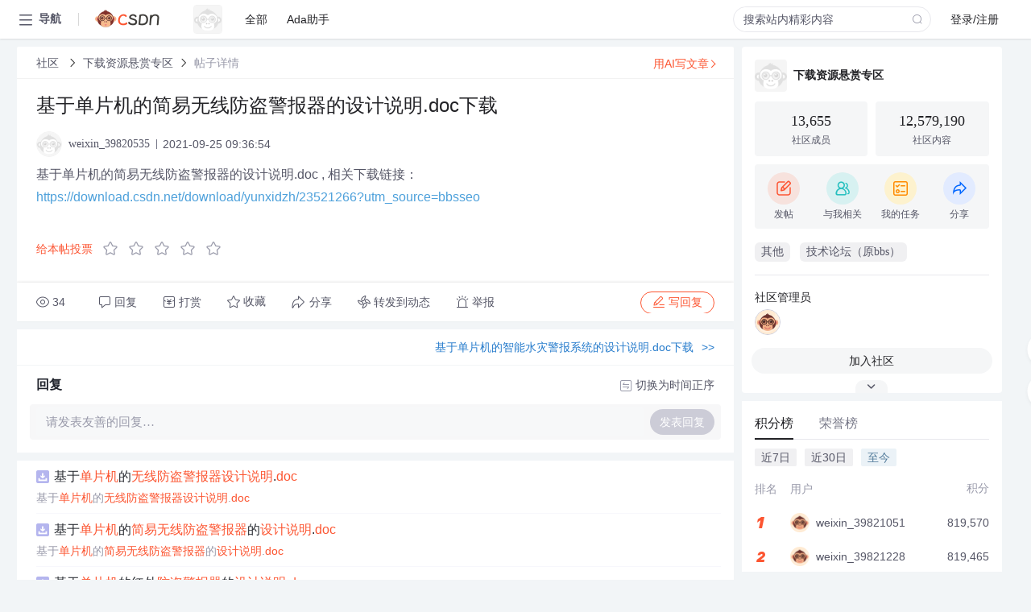

--- FILE ---
content_type: application/javascript
request_url: https://hm.baidu.com/hm.js?6bcd52f51e9b3dce32bec4a3997715ac
body_size: 22719
content:
(function(){var h={},mt={},c={id:"6bcd52f51e9b3dce32bec4a3997715ac",dm:["csdn.net","dingyue.programmer.com.cn","gitbook.cn","iteye.com"],js:"tongji.baidu.com/hm-web/js/",etrk:["%7b%22http%3a%5c%2f%5c%2fmp.blog.csdn.net%5c%2fmdeditor%5c%2f*%22%3a%5b%22%23meditor_box%3ediv%5b3%5d%3ediv%3ediv%5b6%5d%3einput%5b1%5d%22%5d%2c%22https%3a%5c%2f%5c%2fdownload.csdn.net%5c%2fdownload%5c%2f*%22%3a%5b%22%23imgValidcode_dl%22%5d%2c%22https%3a%5c%2f%5c%2fedu.csdn.net%5c%2fmobile%5c%2fInterview%5c%2fjobTest%22%3a%5b%22%23%2523btnInterviewTest%22%5d%2c%22https%3a%5c%2f%5c%2fmp.csdn.net%5c%2fconsole%5c%2feditor%5c%2fhtml%3fnot_checkout%3d1%22%3a%5b%22%23moreDiv%3ediv%5b9%5d%3ediv%3ebutton%5b1%5d%3espan%22%5d%2c%22https%3a%5c%2f%5c%2fwww.csdn.net%5c%2funity%5c%2f%22%3a%5b%22%23app%3ediv%3ediv%3ediv%3ediv%3ediv%3ediv%5b1%5d%3ediv%3ea%22%5d%7d"],cetrk:["%7b%22*%22%3a%5b%7b%22k%22%3a%22c_event_27394_983%22%2c%22p%22%3a%22html%3ebody%3ediv%5b6%5d%3ediv%3ediv%5b2%5d%3ediv%3ea%22%2c%22a%22%3a%5b%5d%7d%2c%7b%22k%22%3a%22c_event_27397_773%22%2c%22p%22%3a%22html%3ebody%3ediv%5b7%5d%3ediv%3ediv%3ediv%3ediv%3ea%22%2c%22a%22%3a%5b%5d%7d%2c%7b%22k%22%3a%22c_event_27416_350%22%2c%22p%22%3a%22%23myform%3eul%3eli%5b11%5d%3ediv%3ea%3einput%22%2c%22a%22%3a%5b%5d%7d%2c%7b%22k%22%3a%22c_event_27166_184%22%2c%22p%22%3a%22html%3ebody%3ediv%5b3%5d%3ediv%5b1%5d%3ediv%5b1%5d%3ediv%5b1%5d%22%2c%22a%22%3a%5b%5d%7d%2c%7b%22k%22%3a%22c_event_27002_273%22%2c%22p%22%3a%22html%3ebody%3ediv%5b2%5d%3ediv%3ediv%5b2%5d%3ediv%5b2%5d%3eul%3eli%5b1%5d%3ea%22%2c%22a%22%3a%5b%5d%7d%2c%7b%22k%22%3a%22c_event_27003_997%22%2c%22p%22%3a%22html%3ebody%3ediv%5b2%5d%3ediv%3ediv%5b2%5d%3ediv%5b2%5d%3eul%3eli%5b3%5d%3ea%22%2c%22a%22%3a%5b%5d%7d%2c%7b%22k%22%3a%22c_event_27005_722%22%2c%22p%22%3a%22html%3ebody%3ediv%5b2%5d%3ediv%3ediv%5b2%5d%3ediv%5b2%5d%3eul%3eli%5b2%5d%3ea%22%2c%22a%22%3a%5b%5d%7d%2c%7b%22k%22%3a%22c_event_27006_526%22%2c%22p%22%3a%22html%3ebody%3ediv%5b2%5d%3ediv%3ediv%5b2%5d%3ediv%5b2%5d%3eul%3eli%5b4%5d%3ea%22%2c%22a%22%3a%5b%5d%7d%2c%7b%22k%22%3a%22c_event_27007_774%22%2c%22p%22%3a%22html%3ebody%3ediv%5b2%5d%3ediv%3ediv%5b2%5d%3ediv%5b2%5d%3eul%3eli%5b8%5d%3ea%22%2c%22a%22%3a%5b%5d%7d%2c%7b%22k%22%3a%22c_event_27008_613%22%2c%22p%22%3a%22html%3ebody%3ediv%5b2%5d%3ediv%3ediv%5b2%5d%3ediv%5b2%5d%3eul%3eli%5b7%5d%3ea%22%2c%22a%22%3a%5b%5d%7d%2c%7b%22k%22%3a%22c_event_27009_338%22%2c%22p%22%3a%22html%3ebody%3ediv%5b2%5d%3ediv%3ediv%5b2%5d%3ediv%5b4%5d%3eul%3eli%5b1%5d%3ea%22%2c%22a%22%3a%5b%5d%7d%2c%7b%22k%22%3a%22c_event_27793_605%22%2c%22p%22%3a%22html%3ebody%3ediv%5b5%5d%3ediv%3ediv%3ediv%3ediv%3ediv%3ediv%5b1%5d%3ea%22%2c%22a%22%3a%5b%5d%7d%2c%7b%22k%22%3a%22c_event_27390_561%22%2c%22p%22%3a%22html%3ebody%3ediv%5b5%5d%3ediv%3ediv%3ediv%3ediv%3eul%3ea%22%2c%22a%22%3a%5b%5d%7d%5d%2c%22csdn.net%22%3a%5b%7b%22k%22%3a%22c_event_27040_678%22%2c%22p%22%3a%22%23csdn_container_tool%3ediv%3eul%3eli%5b3%5d%3ea%22%2c%22a%22%3a%5b%5d%7d%5d%2c%22bss.csdn.net%5c%2fm%5c%2fzone%5c%2fhuawei2018%22%3a%5b%7b%22k%22%3a%22c_event_30312_698%22%2c%22p%22%3a%22%23b%3ediv%3ediv%5b2%5d%3ediv%5b2%5d%3ediv%3eul%3eli%5b1%5d%3ea%22%2c%22a%22%3a%5b%5d%7d%2c%7b%22k%22%3a%22c_event_30315_695%22%2c%22p%22%3a%22%23b%3ediv%3ediv%5b2%5d%3ediv%5b2%5d%3ediv%3eul%3eli%5b2%5d%3ea%22%2c%22a%22%3a%5b%5d%7d%2c%7b%22k%22%3a%22c_event_30316_886%22%2c%22p%22%3a%22%23b%3ediv%3ediv%5b2%5d%3ediv%5b2%5d%3ediv%3eul%3eli%5b3%5d%3ea%22%2c%22a%22%3a%5b%5d%7d%2c%7b%22k%22%3a%22c_event_30317_657%22%2c%22p%22%3a%22%23b%3ediv%3ediv%5b2%5d%3ediv%5b2%5d%3ediv%3eul%3eli%5b4%5d%3ea%22%2c%22a%22%3a%5b%5d%7d%2c%7b%22k%22%3a%22c_event_30318_200%22%2c%22p%22%3a%22%23b%3ediv%3ediv%5b2%5d%3ediv%5b2%5d%3ediv%3eul%3eli%5b5%5d%3ea%22%2c%22a%22%3a%5b%5d%7d%2c%7b%22k%22%3a%22c_event_30319_173%22%2c%22p%22%3a%22%23b%3ediv%3ediv%5b2%5d%3ediv%5b2%5d%3ediv%3eul%3eli%5b6%5d%3ea%22%2c%22a%22%3a%5b%5d%7d%5d%2c%22download.csdn.net%5c%2fdownload%5c%2f*%22%3a%5b%7b%22k%22%3a%22c_event_27132_925%22%2c%22p%22%3a%22html%3ebody%3ediv%5b3%5d%3ediv%5b2%5d%3ediv%5b1%5d%3ediv%5b1%5d%3ediv%5b2%5d%3ediv%5b1%5d%3ea%5b1%5d%22%2c%22a%22%3a%5b%5d%7d%2c%7b%22k%22%3a%22c_event_27133_882%22%2c%22p%22%3a%22html%3ebody%3ediv%5b3%5d%3ediv%5b2%5d%3ediv%5b1%5d%3ediv%5b1%5d%3ediv%5b2%5d%3ediv%5b1%5d%3ea%5b2%5d%22%2c%22a%22%3a%5b%5d%7d%2c%7b%22k%22%3a%22c_event_27134_900%22%2c%22p%22%3a%22html%3ebody%3ediv%5b3%5d%3ediv%5b2%5d%3ediv%5b1%5d%3ediv%5b1%5d%3ediv%5b2%5d%3ediv%5b1%5d%3ea%5b3%5d%3espan%22%2c%22a%22%3a%5b%5d%7d%5d%2c%22edu.csdn.net%5c%2f%22%3a%5b%7b%22k%22%3a%22c_event_27034_882%22%2c%22p%22%3a%22%23member_exchange%3ediv%3ediv%5b1%5d%3ediv%22%2c%22a%22%3a%5b%5d%7d%2c%7b%22k%22%3a%22c_event_27035_611%22%2c%22p%22%3a%22%23member_exchange%3ediv%3ediv%5b1%5d%3ea%22%2c%22a%22%3a%5b%5d%7d%5d%2c%22edu.csdn.net%5c%2f*%22%3a%5b%7b%22k%22%3a%22c_event_27010_709%22%2c%22p%22%3a%22%23csdn_tool_otherPlace%3ediv%3ea%3eimg%22%2c%22a%22%3a%7b%22search_keywords%22%3a%22%23toolber-keyword%22%7d%7d%5d%2c%22edu.csdn.net%5c%2fcourse%5c%2fdetail%5c%2f*%22%3a%5b%7b%22k%22%3a%22c_event_28414_522%22%2c%22p%22%3a%22%23course_detail_block1%3ediv%3ediv%3ediv%5b2%5d%3ediv%3ediv%5b2%5d%3espan%3ea%22%2c%22a%22%3a%7b%22course_id%22%3a%22%23course_detail_block1%3ediv%3ediv%3ediv%5b2%5d%3ediv%3eh1%3ediv%5b1%5d%22%7d%7d%2c%7b%22k%22%3a%22c_event_28415_669%22%2c%22p%22%3a%22%23course_detail_block1%3ediv%3ediv%3ediv%5b2%5d%3ediv%3ediv%5b2%5d%3ea%3espan%5b*%5d%22%2c%22a%22%3a%7b%22course_id%22%3a%22%23course_detail_block1%3ediv%3ediv%3ediv%5b2%5d%3ediv%3eh1%3ediv%5b1%5d%22%7d%7d%5d%2c%22edu.csdn.net%5c%2fcourses%5c%2f*%22%3a%5b%7b%22k%22%3a%22c_event_27013_206%22%2c%22p%22%3a%22html%3ebody%3ediv%5b6%5d%3ediv%5b2%5d%3ediv%3ediv%3ediv%3ediv%5b1%5d%3ediv%5b2%5d%3ediv%3ea%22%2c%22a%22%3a%5b%5d%7d%5d%2c%22edu.csdn.net%5c%2fmobile%5c%2fInterview%5c%2fjobTest%22%3a%5b%7b%22k%22%3a%22c_event_5428_430%22%2c%22p%22%3a%22%23%2523btnInterviewTest%22%2c%22a%22%3a%5b%5d%7d%5d%7d"],cptrk:[],icon:'',ctrk:["%5b%22https%3a%5c%2f%5c%2fedu.csdn.net%5c%2fgoods%5c%2forderSuccessDone%3fgoods_id%3d*%22%2c%22https%3a%5c%2f%5c%2fcsdn.net%5c%2ftags%5c%2f*.html%22%2c%22https%3a%5c%2f%5c%2fedu.csdn.net%5c%2fstudyvip%22%2c%22https%3a%5c%2f%5c%2fmall.csdn.net%5c%2fbuySuccess%5c%2fvipBuySuccess%22%2c%22https%3a%5c%2f%5c%2fdownload.csdn.net%5c%2falbum%22%2c%22https%3a%5c%2f%5c%2fso.csdn.net%5c%2fso%5c%2fsearch%5c%2f*%22%2c%22https%3a%5c%2f%5c%2fedu.csdn.net%5c%2f*%22%2c%22https%3a%5c%2f%5c%2fdownload.csdn.net%5c%2ftagalbum%5c%2f*%22%2c%22https%3a%5c%2f%5c%2fmall.csdn.net%5c%2f*%22%2c%22https%3a%5c%2f%5c%2fdownload.csdn.net%5c%2f%5c%2fuser%5c%2fxiajunwen%5c%2fuploads%3fspm%3d1003.2020.3001.5449%22%2c%22https%3a%5c%2f%5c%2fcsdn.net%5c%2fvip*%22%2c%22https%3a%5c%2f%5c%2fblog.csdn.net%5c%2fa757291228%22%2c%22https%3a%5c%2f%5c%2fedu.csdn.net%22%2c%22https%3a%5c%2f%5c%2fso.csdn.net%22%2c%22https%3a%5c%2f%5c%2feditor.csdn.net%5c%2fmd%5c%2f*%22%2c%22ac.csdn.net%5c%2flanding%3f*%22%2c%22https%3a%5c%2f%5c%2fstudent.csdn.net%5c%2fm%5c%2fclub%5c%2fstudent%5c%2fmember%5c%2fapply%5c%2f4%5c%2f4*%22%2c%22https%3a%5c%2f%5c%2fblog.csdn.net%5c%2fl1028386804%5c%2farticle%5c%2fdetails%5c%2f116191713%22%2c%22https%3a%5c%2f%5c%2fso.csdn.net%5c%2fso%5c%2fsearch%5c%2fs.do%3ft%3dcode%26q%3d*%22%2c%22https%3a%5c%2f%5c%2fedu.csdn.net%5c%2fcombo%5c%2fdetail%5c%2f1967%22%2c%22https%3a%5c%2f%5c%2fblog.csdn.net%5c%2fu014651216%5c%2farticle%5c%2fdetails%5c%2f50774482%22%2c%22https%3a%5c%2f%5c%2fbss.csdn.net%5c%2fcview%5c%2freg%5c%2f%3fproject_id%3d4561%26identy_id%3d2282%22%2c%22https%3a%5c%2f%5c%2flive.csdn.net%5c%2froom%5c%2f*%22%2c%22https%3a%5c%2f%5c%2fvip.csdn.net%5c%2fstudyvip%5c%2f*%22%2c%22https%3a%5c%2f%5c%2fask.csdn.net%22%2c%22https%3a%5c%2f%5c%2fask.csdn.net%5c%2fquestions%5c%2f*%22%2c%22https%3a%5c%2f%5c%2fedu.csdn.net%5c%2fbundled%5c%2fdetail%5c%2f311%22%2c%22https%3a%5c%2f%5c%2fmall.csdn.net%5c%2fvip%22%2c%22https%3a%5c%2f%5c%2fmarketing.csdn.net%5c%2fp%5c%2fad4050081cfda76ef7bf91bb60a5a433%3f*%22%2c%22https%3a%5c%2f%5c%2fedu.csdn.net%5c%2fexam%22%2c%22https%3a%5c%2f%5c%2fedu.csdn.net%5c%2fbundled%5c%2fdetail%5c%2f285%22%2c%22https%3a%5c%2f%5c%2flive.csdn.net%22%2c%22https%3a%5c%2f%5c%2fblog.csdn.net%5c%2f*%5c%2farticle%5c%2fdetails%5c%2f*%22%2c%22https%3a%5c%2f%5c%2fmarketing.csdn.net%5c%2fpromotion_center%22%2c%22https%3a%5c%2f%5c%2fbss.csdn.net%5c%2fm%5c%2ftopic%5c%2flive_recruit*%22%2c%22https%3a%5c%2f%5c%2fvip.csdn.net%5c%2fstudyvip%22%2c%22https%3a%5c%2f%5c%2fbbs.csdn.net%22%2c%22https%3a%5c%2f%5c%2fedu.csdn.net%5c%2fcourse%5c%2fdetail%5c%2f*%22%2c%22https%3a%5c%2f%5c%2fedu.csdn.net%5c%2fcourse%5c%2fplay%5c%2f*%22%2c%22https%3a%5c%2f%5c%2fedu.csdn.net%5c%2fcourse%5c%2fdetail%5c%2f30635%22%2c%22https%3a%5c%2f%5c%2fbbs.csdn.net%5c%2ftopics%5c%2f*%22%2c%22https%3a%5c%2f%5c%2fbss.csdn.net%5c%2fm%5c%2ftopic%5c%2fmicrosoft_zone%5c%2findex%22%2c%22https%3a%5c%2f%5c%2fmp.csdn.net%5c%2fconsole%5c%2f*%22%2c%22https%3a%5c%2f%5c%2fi.csdn.net%5c%2f%23%5c%2fuc%5c%2fprofile%22%2c%22https%3a%5c%2f%5c%2fmarketing.csdn.net%5c%2fp%5c%2f74e31e8d6f932097aeb2a679011f1b3c%22%2c%22https%3a%5c%2f%5c%2fmarketing.csdn.net%5c%2fp%5c%2f5456c662298c6763f667e06a5c513d77%22%2c%22https%3a%5c%2f%5c%2fedu.csdn.net%5c%2fbundled%5c%2fdetail%5c%2f288%22%2c%22https%3a%5c%2f%5c%2fedu.csdn.net%5c%2flesson%5c%2fdetail%5c%2f*%22%2c%22https%3a%5c%2f%5c%2fedu.csdn.net%5c%2flesson%5c%2fplay%5c%2f*%22%2c%22so.csdn.net%22%2c%22https%3a%5c%2f%5c%2forder.csdn.net%5c%2forder%5c%2forder_purchase_submit%22%2c%22https%3a%5c%2f%5c%2fmp.csdn.net%5c%2fconsole%5c%2feditor%5c%2fhtml%3fnot_checkout%3d1%22%2c%22https%3a%5c%2f%5c%2faiprocon.csdn.net%5c%2fp%5c%2flive*%22%2c%22https%3a%5c%2f%5c%2fedu.csdn.net%5c%2fbundled%5c%2fdetail%5c%2f268%22%2c%22https%3a%5c%2f%5c%2fedu.csdn.net%5c%2fcombo%5c%2fdetail%5c%2f1739%22%2c%22https%3a%5c%2f%5c%2fedu.csdn.net%5c%2flesson%5c%2fdetail%5c%2f1%22%2c%22https%3a%5c%2f%5c%2fedu.csdn.net%5c%2flesson%5c%2fdetail%5c%2f13%22%2c%22https%3a%5c%2f%5c%2fedu.csdn.net%5c%2fcourse%5c%2fdetail%5c%2f30457%22%2c%22https%3a%5c%2f%5c%2fmarketing.csdn.net%5c%2fp%5c%2f873a0b6a0abb5cc2adcb5f5db9f54036%22%2c%22https%3a%5c%2f%5c%2fi.csdn.net%5c%2f%23%5c%2fuc%5c%2fcontacts-list*%22%2c%22https%3a%5c%2f%5c%2fedu.csdn.net%5c%2fcourse%3f*%22%2c%22https%3a%5c%2f%5c%2fac.csdn.net%5c%2flanding%22%2c%22https%3a%5c%2f%5c%2fdownload.csdn.net%22%2c%22https%3a%5c%2f%5c%2fmarketing.csdn.net%5c%2fposter%5c%2f*%22%2c%22https%3a%5c%2f%5c%2fbook.csdn.net%5c%2fbook%5c%2fdetail%5c%2f*%22%2c%22https%3a%5c%2f%5c%2fgitchat.csdn.net%5c%2frest%5c%2fpage%5c%2fv5%5c%2fchannelV2*%22%2c%22https%3a%5c%2f%5c%2fedu.csdn.net%5c%2fcourse%5c%2fdetail%5c%2f30851%22%2c%22https%3a%5c%2f%5c%2fso.csdn.net%5c%2fso%22%2c%22https%3a%5c%2f%5c%2fso.csdn.net%5c%2fsearch%3fq%3d*%22%2c%22https%3a%5c%2f%5c%2fblink.csdn.net%22%2c%22https%3a%5c%2f%5c%2fcsdn.net%22%2c%22https%3a%5c%2f%5c%2fpassport.csdn.net%5c%2flogin%22%2c%22https%3a%5c%2f%5c%2fmarketing.csdn.net%5c%2fp%5c%2fd772ac4be8bf2d449357ddcfc16e4f55%22%2c%22https%3a%5c%2f%5c%2fedu.csdn.net%5c%2fcourse%5c%2fdetail%5c%2f31132%22%2c%22https%3a%5c%2f%5c%2fdownload.csdn.net%5c%2flist%22%2c%22https%3a%5c%2f%5c%2fplugin.csdn.net%22%2c%22https%3a%5c%2f%5c%2fplugin.csdn.net%5c%2fidea.html%22%2c%22https%3a%5c%2f%5c%2fedu.csdn.net%5c%2fcombo%5c%2fdetail%5c%2f*%22%2c%22https%3a%5c%2f%5c%2fedu.csdn.net%5c%2flab%5c%2f35104%22%2c%22https%3a%5c%2f%5c%2fdownload.csdn.net%5c%2fdownload%5c%2f*%5c%2f*%22%5d"],vdur:1800000,age:31536000000,qiao:0,pt:0,spa:0,aet:'',hca:'BD0F9FA12E3518EC',ab:'0',v:1};var s=void 0,t=!0,u=null,x=!1;mt.cookie={};mt.cookie.set=function(e,a,b){var k;b.C&&(k=new Date,k.setTime(k.getTime()+b.C));document.cookie=e+"="+a+(b.domain?"; domain="+b.domain:"")+(b.path?"; path="+b.path:"")+(k?"; expires="+k.toGMTString():"")+(b.ec?"; secure":"")};mt.cookie.get=function(e){return(e=RegExp("(^| )"+e+"=([^;]*)(;|$)").exec(document.cookie))?e[2]:u};
mt.cookie.rb=function(e,a){try{var b="Hm_ck_"+ +new Date;mt.cookie.set(b,"42",{domain:e,path:a,C:s});var k="42"===mt.cookie.get(b)?"1":"0";mt.cookie.set(b,"",{domain:e,path:a,C:-1});return k}catch(d){return"0"}};mt.event={};mt.event.c=function(e,a,b,k){e.addEventListener?e.addEventListener(a,b,k||x):e.attachEvent&&e.attachEvent("on"+a,function(d){b.call(e,d)})};
(function(){var e=mt.event;mt.lang={};mt.lang.i=function(a,b){return"[object "+b+"]"==={}.toString.call(a)};mt.lang.j=function(a){return mt.lang.i(a,"Function")};mt.lang.J=function(a){return mt.lang.i(a,"Object")};mt.lang.Xb=function(a){return mt.lang.i(a,"Number")&&isFinite(a)};mt.lang.Z=function(a){return mt.lang.i(a,"String")};mt.lang.isArray=function(a){return mt.lang.i(a,"Array")};mt.lang.n=function(a){return a.replace?a.replace(/'/g,"'0").replace(/\*/g,"'1").replace(/!/g,"'2"):a};mt.lang.trim=
function(a){return a.replace(/^\s+|\s+$/g,"")};mt.lang.find=function(a,b,k){if(mt.lang.isArray(a)&&mt.lang.j(b))for(var d=a.length,f=0;f<d;f++)if(f in a&&b.call(k||a,a[f],f))return a[f];return u};mt.lang.X=function(a,b){return mt.lang.find(a,function(k){return k===b})!=u};mt.lang.filter=function(a,b){var k=-1,d=0,f=a==u?0:a.length,g=[];if(mt.lang.j(b))for(;++k<f;){var l=a[k];b(l,k,a)&&(g[d++]=l)}return g};mt.lang.unique=function(a,b){var k=a.length,d=a.slice(0),f,g;for(mt.lang.j(b)||(b=function(b,
d){return b===d});0<--k;){g=d[k];for(f=k;f--;)if(b(g,d[f])){d.splice(k,1);break}}return d};mt.lang.$b=function(a,b){function k(b){b=(d+d+Number(b).toString(2)).slice(-64);return[parseInt(b.slice(0,32),2),parseInt(b.slice(-32),2)]}var d="00000000000000000000000000000000",f=k(a),g=k(b);return parseInt((d+((f[0]|g[0])>>>0).toString(2)).slice(-32)+(d+((f[1]|g[1])>>>0).toString(2)).slice(-32),2)};mt.lang.extend=function(a){for(var b=Array.prototype.slice.call(arguments,1),k=0;k<b.length;k++){var d=b[k],
f;for(f in d)Object.prototype.hasOwnProperty.call(d,f)&&d[f]&&(a[f]=d[f])}return a};mt.lang.Pb=function(a){function b(b,d){var a=window.history,g=a[b];a[b]=function(){g.apply(a,arguments);mt.lang.j(d)&&d()}}b("pushState",function(){a()});b("replaceState",function(){a()});e.c(window,window.history.pushState?"popstate":"hashchange",function(){a()})};return mt.lang})();mt.url={};mt.url.f=function(e,a){var b=e.match(RegExp("(^|&|\\?|#)("+a+")=([^&#]*)(&|$|#)",""));return b?b[3]:u};
mt.url.Sa=function(e){return(e=e.match(/^(https?:\/\/)?([^\/\?#]*)/))?e[2].replace(/.*@/,""):u};mt.url.V=function(e){return(e=mt.url.Sa(e))?e.replace(/:\d+$/,""):e};mt.url.pb=function(e){var a=document.location.href,a=a.replace(/^https?:\/\//,"");return 0===a.indexOf(e)};mt.url.qb=function(e,a){e="."+e.replace(/:\d+/,"");a="."+a.replace(/:\d+/,"");var b=e.indexOf(a);return-1<b&&b+a.length===e.length};
(function(){var e=mt.lang,a=mt.url;mt.d={};mt.d.La=function(b){return document.getElementById(b)};mt.d.Wb=function(b){if(!b)return u;try{b=String(b);if(0===b.indexOf("!HMCQ!"))return b;if(0===b.indexOf("!HMCC!"))return document.querySelector(b.substring(6,b.length));for(var k=b.split(">"),d=document.body,a=k.length-1;0<=a;a--)if(-1<k[a].indexOf("#")){var g=k[a].split("#")[1];(d=document.getElementById(g))||(d=document.getElementById(decodeURIComponent(g)));k=k.splice(a+1,k.length-(a+1));break}for(b=
0;d&&b<k.length;){var l=String(k[b]).toLowerCase();if(!("html"===l||"body"===l)){var a=0,e=k[b].match(/\[(\d+)\]/i),g=[];if(e)a=e[1]-1,l=l.split("[")[0];else if(1!==d.childNodes.length){for(var p=0,n=0,m=d.childNodes.length;n<m;n++){var q=d.childNodes[n];1===q.nodeType&&q.nodeName.toLowerCase()===l&&p++;if(1<p)return u}if(1!==p)return u}for(p=0;p<d.childNodes.length;p++)1===d.childNodes[p].nodeType&&d.childNodes[p].nodeName.toLowerCase()===l&&g.push(d.childNodes[p]);if(!g[a])return u;d=g[a]}b++}return d}catch(v){return u}};
mt.d.fa=function(b,a){var d=[],f=[];if(!b)return f;for(;b.parentNode!=u;){for(var g=0,l=0,e=b.parentNode.childNodes.length,p=0;p<e;p++){var n=b.parentNode.childNodes[p];if(n.nodeName===b.nodeName&&(g++,n===b&&(l=g),0<l&&1<g))break}if((e=""!==b.id)&&a){d.unshift("#"+encodeURIComponent(b.id));break}else e&&(e="#"+encodeURIComponent(b.id),e=0<d.length?e+">"+d.join(">"):e,f.push(e)),d.unshift(encodeURIComponent(String(b.nodeName).toLowerCase())+(1<g?"["+l+"]":""));b=b.parentNode}f.push(d.join(">"));return f};
mt.d.Xa=function(b){return(b=mt.d.fa(b,t))&&b.length?String(b[0]):""};mt.d.Wa=function(b){return mt.d.fa(b,x)};mt.d.Ma=function(b){var a;for(a="A";(b=b.parentNode)&&1==b.nodeType;)if(b.tagName==a)return b;return u};mt.d.Pa=function(b){return 9===b.nodeType?b:b.ownerDocument||b.document};mt.d.Ua=function(b){var a={top:0,left:0};if(!b)return a;var d=mt.d.Pa(b).documentElement;"undefined"!==typeof b.getBoundingClientRect&&(a=b.getBoundingClientRect());return{top:a.top+(window.pageYOffset||d.scrollTop)-
(d.clientTop||0),left:a.left+(window.pageXOffset||d.scrollLeft)-(d.clientLeft||0)}};mt.d.hc=function(b,a){if(b)for(var d=b.childNodes,f=0,g=d.length;f<g;f++){var e=d[f];if(e&&3===e.nodeType)return d=e.textContent||e.innerText||e.nodeValue||"",e.textContent?e.textContent=a:e.innerText?e.innerText=a:e.nodeValue=a,d}};mt.d.gc=function(b,a){if(!b)return{};var d={};a=a||{};for(var f in a)a.hasOwnProperty(f)&&a[f]!==s&&(d[f]=b.getAttribute(f)||"",b.setAttribute(f,a[f]));return d};mt.d.getAttribute=function(b,
a){var d=b.getAttribute&&b.getAttribute(a)||u;if(!d&&b.attributes&&b.attributes.length)for(var f=b.attributes,e=f.length,l=0;l<e;l++)f[l].nodeName===a&&(d=f[l].nodeValue);return d};mt.d.Qa=function(b){var a="document";b.tagName!==s&&(a=b.tagName);return a.toLowerCase()};mt.d.Za=function(b){var a="";b.textContent?a=e.trim(b.textContent):b.innerText&&(a=e.trim(b.innerText));a&&(a=a.replace(/\s+/g," ").substring(0,255));return a};mt.d.Vb=function(b,k){var d;e.Z(b)&&0===String(b).indexOf("!HMCQ!")?(d=
String(b),d=a.f(document.location.href,d.substring(6,d.length))):e.Z(b)||(d=mt.d.Qa(b),"input"===d&&k&&("button"===b.type||"submit"===b.type)?d=e.trim(b.value)||"":"input"===d&&!k&&"password"!==b.type?d=e.trim(b.value)||"":"img"===d?(d=mt.d.getAttribute,d=d(b,"alt")||d(b,"title")||d(b,"src")):d="body"===d||"html"===d?["(hm-default-content-for-",d,")"].join(""):mt.d.Za(b));return String(d||"").substring(0,255)};(function(){(mt.d.bc=function(){function b(){if(!b.K){b.K=t;for(var a=0,d=f.length;a<d;a++)f[a]()}}
function a(){try{document.documentElement.doScroll("left")}catch(d){setTimeout(a,1);return}b()}var d=x,f=[],e;document.addEventListener?e=function(){document.removeEventListener("DOMContentLoaded",e,x);b()}:document.attachEvent&&(e=function(){"complete"===document.readyState&&(document.detachEvent("onreadystatechange",e),b())});(function(){if(!d)if(d=t,"complete"===document.readyState)b.K=t;else if(document.addEventListener)document.addEventListener("DOMContentLoaded",e,x),window.addEventListener("load",
b,x);else if(document.attachEvent){document.attachEvent("onreadystatechange",e);window.attachEvent("onload",b);var f=x;try{f=window.frameElement==u}catch(r){}document.documentElement.doScroll&&f&&a()}})();return function(a){b.K?a():f.push(a)}}()).K=x})();return mt.d})();
(function(){var e=mt.event;mt.e={};mt.e.mb=/msie (\d+\.\d+)/i.test(navigator.userAgent);mt.e.cookieEnabled=navigator.cookieEnabled;mt.e.javaEnabled=navigator.javaEnabled();mt.e.language=navigator.language||navigator.browserLanguage||navigator.systemLanguage||navigator.userLanguage||"";mt.e.Ab=(window.screen.width||0)+"x"+(window.screen.height||0);mt.e.colorDepth=window.screen.colorDepth||0;mt.e.Ya=function(){var a;a=a||document;return parseInt(window.pageYOffset||a.documentElement.scrollTop||a.body&&
a.body.scrollTop||0,10)};mt.e.$a=function(){var a=document;return parseInt(window.innerHeight||a.documentElement.clientHeight||a.body&&a.body.clientHeight||0,10)};mt.e.W=function(){return mt.e.Ya()+mt.e.$a()};mt.e.sa=0;mt.e.bb=function(){var a=document;return parseInt(window.innerWidth||a.documentElement.clientWidth||a.body.offsetWidth||0,10)};mt.e.orientation=0;(function(){function a(){var a=0;window.orientation!==s&&(a=window.orientation);screen&&(screen.orientation&&screen.orientation.angle!==
s)&&(a=screen.orientation.angle);mt.e.orientation=a;mt.e.sa=mt.e.bb()}a();e.c(window,"orientationchange",a)})();return mt.e})();mt.w={};mt.w.parse=function(e){return(new Function("return ("+e+")"))()};
mt.w.stringify=function(){function e(a){/["\\\x00-\x1f]/.test(a)&&(a=a.replace(/["\\\x00-\x1f]/g,function(a){var f=b[a];if(f)return f;f=a.charCodeAt();return"\\u00"+Math.floor(f/16).toString(16)+(f%16).toString(16)}));return'"'+a+'"'}function a(a){return 10>a?"0"+a:a}var b={"\b":"\\b","\t":"\\t","\n":"\\n","\f":"\\f","\r":"\\r",'"':'\\"',"\\":"\\\\"};return function(b){switch(typeof b){case "undefined":return"undefined";case "number":return isFinite(b)?String(b):"null";case "string":return e(b);case "boolean":return String(b);
default:if(b===u)return"null";if(b instanceof Array){var d=["["],f=b.length,g,l,r;for(l=0;l<f;l++)switch(r=b[l],typeof r){case "undefined":case "function":case "unknown":break;default:g&&d.push(","),d.push(mt.w.stringify(r)),g=1}d.push("]");return d.join("")}if(b instanceof Date)return'"'+b.getFullYear()+"-"+a(b.getMonth()+1)+"-"+a(b.getDate())+"T"+a(b.getHours())+":"+a(b.getMinutes())+":"+a(b.getSeconds())+'"';g=["{"];l=mt.w.stringify;for(f in b)if(Object.prototype.hasOwnProperty.call(b,f))switch(r=
b[f],typeof r){case "undefined":case "unknown":case "function":break;default:d&&g.push(","),d=1,g.push(l(f)+":"+l(r))}g.push("}");return g.join("")}}}();mt.localStorage={};mt.localStorage.Q=function(){if(!mt.localStorage.g)try{mt.localStorage.g=document.createElement("input"),mt.localStorage.g.type="hidden",mt.localStorage.g.style.display="none",mt.localStorage.g.addBehavior("#default#userData"),document.getElementsByTagName("head")[0].appendChild(mt.localStorage.g)}catch(e){return x}return t};
mt.localStorage.set=function(e,a,b){var k=new Date;k.setTime(k.getTime()+(b||31536E6));try{window.localStorage?(a=k.getTime()+"|"+a,window.localStorage.setItem(e,a)):mt.localStorage.Q()&&(mt.localStorage.g.expires=k.toUTCString(),mt.localStorage.g.load(document.location.hostname),mt.localStorage.g.setAttribute(e,a),mt.localStorage.g.save(document.location.hostname))}catch(d){}};
mt.localStorage.get=function(e){if(window.localStorage){if(e=window.localStorage.getItem(e)){var a=e.indexOf("|"),b=e.substring(0,a)-0;if(b&&b>(new Date).getTime())return e.substring(a+1)}}else if(mt.localStorage.Q())try{return mt.localStorage.g.load(document.location.hostname),mt.localStorage.g.getAttribute(e)}catch(k){}return u};
mt.localStorage.remove=function(e){if(window.localStorage)window.localStorage.removeItem(e);else if(mt.localStorage.Q())try{mt.localStorage.g.load(document.location.hostname),mt.localStorage.g.removeAttribute(e),mt.localStorage.g.save(document.location.hostname)}catch(a){}};mt.sessionStorage={};mt.sessionStorage.set=function(e,a){try{window.sessionStorage&&window.sessionStorage.setItem(e,a)}catch(b){}};
mt.sessionStorage.get=function(e){try{return window.sessionStorage?window.sessionStorage.getItem(e):u}catch(a){return u}};mt.sessionStorage.remove=function(e){try{window.sessionStorage&&window.sessionStorage.removeItem(e)}catch(a){}};
(function(){var e=mt.w;mt.A={};mt.A.log=function(a,b){var e=new Image,d="mini_tangram_log_"+Math.floor(2147483648*Math.random()).toString(36);window[d]=e;e.onload=function(){e.onload=u;e=window[d]=u;b&&b(a)};e.src=a};mt.A.get=function(a,b){return mt.A.wa({url:a,method:"GET",data:b.data,timeout:b.timeout,noCache:t,success:b.success,fail:b.fail})};mt.A.wa=function(a){function b(a){var b=[],d;for(d in a)a.hasOwnProperty(d)&&b.push(encodeURIComponent(d)+"="+encodeURIComponent(a[d]));return b.join("&")}
function k(b){var d=a[b];if(d)if(q&&clearTimeout(q),"success"!==b)d&&d(m);else{var f;try{f=e.parse(m.responseText)}catch(g){d&&d(m);return}d&&d(m,f)}}a=a||{};var d=a.data;"object"===typeof d&&(d=b(a.data||{}));var f=a.url,g=(a.method||"GET").toUpperCase(),l=a.headers||{},r=a.timeout||0,p=a.noCache||x,n=a.withCredentials||x,m,q;try{a:if(window.XMLHttpRequest)m=new XMLHttpRequest;else{try{m=new ActiveXObject("Microsoft.XMLHTTP");break a}catch(v){}m=s}"GET"===g&&(d&&(f+=(0<=f.indexOf("?")?"&":"?")+d,
d=u),p&&(f+=(0<=f.indexOf("?")?"&":"?")+"b"+ +new Date+"=1"));m.open(g,f,t);m.onreadystatechange=function(){if(4===m.readyState){var a=0;try{a=m.status}catch(b){k("fail");return}200<=a&&300>a||304===a||1223===a?k("success"):k("fail")}};for(var w in l)l.hasOwnProperty(w)&&m.setRequestHeader(w,l[w]);n&&(m.withCredentials=t);r&&(q=setTimeout(function(){m.onreadystatechange=function(){};m.abort();k("fail")},r));m.send(d)}catch(A){k("fail")}return m};return mt.A})();
h.o={kb:"http://tongji.baidu.com/hm-web/welcome/ico",aa:"hm.baidu.com/hm.gif",xa:/^(tongji|hmcdn).baidu.com$/,Hb:"tongji.baidu.com",hb:"hmmd",ib:"hmpl",Kb:"utm_medium",gb:"hmkw",Mb:"utm_term",eb:"hmci",Jb:"utm_content",jb:"hmsr",Lb:"utm_source",fb:"hmcu",Ib:"utm_campaign",ka:0,B:Math.round(+new Date/1E3),protocol:"https:"===document.location.protocol?"https:":"http:",L:"https:",Da:6E5,dc:5E3,Ea:5,ca:1024,G:2147483647,ra:"hca cc cf ci ck cl cm cp cu cw ds vl ep et ja ln lo lt rnd si su v cv lv api sn r ww p u tt".split(" "),
ga:t,Qb:{id:"data-hm-id",Ub:"data-hm-class",kc:"data-hm-xpath",content:"data-hm-content",ic:"data-hm-tag",link:"data-hm-link"},Sb:"data-hm-enabled",Rb:"data-hm-disabled",xb:"https://hmcdn.baidu.com/static/tongji/plugins/",na:["UrlChangeTracker"],Ob:{ac:0,jc:1,Yb:2},Zb:"https://fclog.baidu.com/log/ocpcagl?type=behavior&emd=euc"};
(function(){var e={t:{},c:function(a,b){this.t[a]=this.t[a]||[];this.t[a].push(b)},k:function(a,b){this.t[a]=this.t[a]||[];for(var e=this.t[a].length,d=0;d<e;d++)this.t[a][d](b)}};return h.s=e})();
(function(){var e=mt.lang,a=/^https?:\/\//,b={Oa:function(a){var b;try{b=JSON.parse(decodeURIComponent(a[0]))}catch(f){}return b},la:function(a,d){return b.ma(h.b&&h.b.a&&h.b.a.u,a,d)||b.ma(document.location.href,a,d)},ma:function(b,d,f){if(b===s)return x;a.test(d)||(b=b.replace(a,""));d=d.replace(/\/$/,"");b=b.replace(/\/$/,"");f&&(b=b.replace(/^(https?:\/\/)?www\./,"$1"));return RegExp("^"+d.replace(/[?.+^${}()|[\]\\]/g,"\\$&").replace(/\*/g,".*")+"$").test(b)},H:function(a,d){var f=b.Oa(a);if(!e.i(f,
"Undefined")){if(e.isArray(f)){for(var g=0;g<f.length;g++)if(b.la(f[g],d))return t;return x}if(e.J(f)){var g=[],l;for(l in f)f.hasOwnProperty(l)&&b.la(l,d)&&(g=g.concat(f[l]));return g}}}};return h.S=b})();
(function(){function e(b,e){var d=document.createElement("script");d.charset="utf-8";a.j(e)&&(d.readyState?d.onreadystatechange=function(){if("loaded"===d.readyState||"complete"===d.readyState)d.onreadystatechange=u,e()}:d.onload=function(){e()});d.src=b;var f=document.getElementsByTagName("script")[0];f.parentNode.insertBefore(d,f)}var a=mt.lang;return h.load=e})();
(function(){var e=h.o,a={D:function(){if(""!==c.icon){var a=c.icon.split("|"),k=e.kb+"?s="+c.id,d="https://hmcdn.baidu.com/static"+a[0]+".gif";document.write("swf"===a[1]||"gif"===a[1]?'<a href="'+k+'" target="_blank"><img border="0" src="'+d+'" width="'+a[2]+'" height="'+a[3]+'"></a>':'<a href="'+k+'" target="_blank">'+a[0]+"</a>")}}};h.s.c("pv-b",a.D);return a})();
(function(){var e=mt.url,a=mt.cookie,b=mt.localStorage,k=mt.sessionStorage,d={getData:function(d){try{return a.get(d)||k.get(d)||b.get(d)}catch(e){}},setData:function(f,e,l){try{a.set(f,e,{domain:d.I(),path:d.U(),C:l}),l?b.set(f,e,l):k.set(f,e)}catch(r){}},removeData:function(e){try{a.set(e,"",{domain:d.I(),path:d.U(),C:-1}),k.remove(e),b.remove(e)}catch(g){}},I:function(){for(var a=document.location.hostname,b=0,d=c.dm.length;b<d;b++)if(e.qb(a,c.dm[b]))return c.dm[b].replace(/(:\d+)?[/?#].*/,"");
return a},U:function(){for(var a=0,b=c.dm.length;a<b;a++){var d=c.dm[a];if(-1<d.indexOf("/")&&e.pb(d))return d.replace(/^[^/]+(\/.*)/,"$1")+"/"}return"/"}};return h.R=d})();
(function(){var e=mt.lang,a=mt.d,b=h.S,k={Ha:function(d,e){return function(g){var l=g.target||g.srcElement;if(l){var r=b.H(e)||[],p=l.getAttribute(d.P);g=g.clientX+":"+g.clientY;if(p&&p===g)l.removeAttribute(d.P);else if(0<r.length&&(l=a.Wa(l))&&l.length)if(r=l.length,p=l[l.length-1],1E4>r*p.split(">").length)for(p=0;p<r;p++)k.qa(d,l[p]);else k.qa(d,p)}}},qa:function(a,b){for(var g={},l=String(b).split(">").length,k=0;k<l;k++)g[b]="",/\[1\]$/.test(b)&&(g[b.substring(0,b.lastIndexOf("["))]=""),/\]$/.test(b)||
(g[b+"[1]"]=""),b=b.substring(0,b.lastIndexOf(">"));a&&(e.J(a)&&a.ba)&&a.ba(g)},zb:function(a,b){return function(e){(e.target||e.srcElement).setAttribute(a.P,e.clientX+":"+e.clientY);a&&a.N&&(b?a.N(b):a.N("#"+encodeURIComponent(this.id),e.type))}}};return h.Ia=k})();
(function(){var e=mt.d,a=mt.event,b=h.S,k=h.Ia,d={P:"HM_fix",ua:function(){a.c(document,"click",k.Ha(d,c.etrk),t);if(!document.addEventListener)for(var f=b.H(c.etrk)||[],g=0;g<f.length;g++){var l=f[g];-1===l.indexOf(">")&&(0===l.indexOf("#")&&(l=l.substring(1)),(l=e.La(l))&&a.c(l,"click",k.zb(d),t))}},ba:function(a){for(var e=b.H(c.etrk)||[],k=0;k<e.length;k++){var r=e[k];a.hasOwnProperty(r)&&d.N(r)}},N:function(a,b){h.b.a.et=1;h.b.a.ep="{id:"+a+",eventType:"+(b||"click")+"}";h.b.m()}};h.s.c("pv-b",
d.ua);return d})();
(function(){var e=mt.d,a=mt.lang,b=mt.event,k=mt.e,d=h.o,f=h.S,g=[],l={ta:function(){c.ctrk&&0<c.ctrk.length&&(b.c(document,"mouseup",l.Ca()),b.c(window,"unload",function(){l.M()}),setInterval(function(){l.M()},d.Da))},Ca:function(){return function(a){if(f.H(c.ctrk,t)&&(a=l.Na(a),""!==a)){var b=(d.L+"//"+d.aa+"?"+h.b.pa().replace(/ep=[^&]*/,"ep="+encodeURIComponent(a))).length;b+(d.G+"").length>d.ca||(b+encodeURIComponent(g.join("!")+(g.length?"!":"")).length+(d.G+"").length>d.ca&&l.M(),g.push(a),
(g.length>=d.Ea||/\*a\*/.test(a))&&l.M())}}},Na:function(b){var d=b.target||b.srcElement,f,m;k.mb?(m=Math.max(document.documentElement.scrollTop,document.body.scrollTop),f=Math.max(document.documentElement.scrollLeft,document.body.scrollLeft),f=b.clientX+f,m=b.clientY+m):(f=b.pageX,m=b.pageY);b=l.Ta(b,d,f,m);var q=window.innerWidth||document.documentElement.clientWidth||document.body.offsetWidth;switch(c.align){case 1:f-=q/2;break;case 2:f-=q}q=[];q.push(f);q.push(m);q.push(b.ub);q.push(b.vb);q.push(b.yb);
q.push(a.n(b.wb));q.push(b.Nb);q.push(b.cb);(d="a"===(d.tagName||"").toLowerCase()?d:e.Ma(d))?(q.push("a"),q.push(a.n(encodeURIComponent(d.href)))):q.push("b");return q.join("*")},Ta:function(b,d,f,m){b=e.Xa(d);var q=0,g=0,w=0,l=0;if(d&&(q=d.offsetWidth||d.clientWidth,g=d.offsetHeight||d.clientHeight,l=e.Ua(d),w=l.left,l=l.top,a.j(d.getBBox)&&(g=d.getBBox(),q=g.width,g=g.height),"html"===(d.tagName||"").toLowerCase()))q=Math.max(q,d.clientWidth),g=Math.max(g,d.clientHeight);return{ub:Math.round(100*
((f-w)/q)),vb:Math.round(100*((m-l)/g)),yb:k.orientation,wb:b,Nb:q,cb:g}},M:function(){0!==g.length&&(h.b.a.et=2,h.b.a.ep=g.join("!"),h.b.m(),g=[])}};h.s.c("pv-b",l.ta);return l})();
(function(){function e(){return function(){h.b.a.et=3;h.b.a.ep=h.T.Va()+","+h.T.Ra();h.b.a.hca=c.hca;h.b.m()}}function a(){clearTimeout(C);var b;w&&(b="visible"==document[w]);A&&(b=!document[A]);l="undefined"==typeof b?t:b;if((!g||!r)&&l&&p)v=t,m=+new Date;else if(g&&r&&(!l||!p))v=x,q+=+new Date-m;g=l;r=p;C=setTimeout(a,100)}function b(b){var a=document,d="";if(b in a)d=b;else for(var m=["webkit","ms","moz","o"],e=0;e<m.length;e++){var f=m[e]+b.charAt(0).toUpperCase()+b.slice(1);if(f in a){d=f;break}}return d}
function k(b){if(!("focus"==b.type||"blur"==b.type)||!(b.target&&b.target!=window))p="focus"==b.type||"focusin"==b.type?t:x,a()}var d=mt.event,f=h.s,g=t,l=t,r=t,p=t,n=+new Date,m=n,q=0,v=t,w=b("visibilityState"),A=b("hidden"),C;a();(function(){var b=w.replace(/[vV]isibilityState/,"visibilitychange");d.c(document,b,a);d.c(window,"pageshow",a);d.c(window,"pagehide",a);"object"==typeof document.onfocusin?(d.c(document,"focusin",k),d.c(document,"focusout",k)):(d.c(window,"focus",k),d.c(window,"blur",
k))})();h.T={Va:function(){return+new Date-n},Ra:function(){return v?+new Date-m+q:q}};f.c("pv-b",function(){d.c(window,"unload",e())});f.c("duration-send",e());f.c("duration-done",function(){m=n=+new Date;q=0});return h.T})();
(function(){var e=mt.lang,a=h.o,b=h.load,k=h.R,d={lb:function(d){if((window._dxt===s||e.i(window._dxt,"Array"))&&"undefined"!==typeof h.b){var g=k.I();b([a.protocol,"//datax.baidu.com/x.js?si=",c.id,"&dm=",encodeURIComponent(g)].join(""),d)}},Gb:function(b){if(e.i(b,"String")||e.i(b,"Number"))window._dxt=window._dxt||[],window._dxt.push(["_setUserId",b])}};return h.Fa=d})();
(function(){function e(a){for(var d in a)if({}.hasOwnProperty.call(a,d)){var f=a[d];b.J(f)||b.isArray(f)?e(f):a[d]=String(f)}}var a=mt.url,b=mt.lang,k=mt.w,d=mt.e,f=h.o,g=h.s,l=h.Fa,r=h.load,p=h.R,n={F:[],O:0,Y:x,D:function(){n.h=0;g.c("pv-b",function(){n.Ga();n.Ja()});g.c("pv-d",function(){n.Ka()});g.c("stag-b",function(){h.b.a.api=n.h||n.O?n.h+"_"+n.O:""});g.c("stag-d",function(){h.b.a.api=0;n.h=0;n.O=0})},Ga:function(){var a=window._hmt||[];if(!a||b.i(a,"Array"))window._hmt={id:c.id,cmd:{},push:function(){for(var a=
window._hmt,d=0;d<arguments.length;d++){var e=arguments[d];b.i(e,"Array")&&(a.cmd[a.id].push(e),"_setAccount"===e[0]&&(1<e.length&&/^[0-9a-f]{31,32}$/.test(e[1]))&&(e=e[1],a.id=e,a.cmd[e]=a.cmd[e]||[]))}}},window._hmt.cmd[c.id]=[],window._hmt.push.apply(window._hmt,a)},Ja:function(){var b=window._hmt;if(b&&b.cmd&&b.cmd[c.id])for(var a=b.cmd[c.id],d=/^_track(Event|Order)$/,e=0,f=a.length;e<f;e++){var g=a[e];d.test(g[0])?n.F.push(g):n.$(g)}b.cmd[c.id]={push:n.$}},Ka:function(){if(0<n.F.length)for(var b=
0,a=n.F.length;b<a;b++)n.$(n.F[b]);n.F=u},$:function(a){var d=a[0];if(n.hasOwnProperty(d)&&b.j(n[d]))n[d](a)},_setAccount:function(b){1<b.length&&/^[0-9a-f]{31,32}$/.test(b[1])&&(n.h|=1)},_setAutoPageview:function(b){if(1<b.length&&(b=b[1],x===b||t===b))n.h|=2,h.b.ha=b},_trackPageview:function(b){1<b.length&&(b[1].charAt&&"/"===b[1].charAt(0))&&(n.h|=4,h.b.a.sn=h.b.ea(),h.b.a.et=0,h.b.a.ep="",h.b.a.vl=d.W(),n.Y||(h.b.a.su=h.b.a.u||document.location.href),h.b.a.u=f.protocol+"//"+document.location.host+
b[1],h.b.m(),h.b.sb=+new Date)},_trackEvent:function(a){2<a.length&&(n.h|=8,h.b.a.et=4,h.b.a.ep=b.n(a[1])+"*"+b.n(a[2])+(a[3]?"*"+b.n(a[3]):"")+(a[4]?"*"+b.n(a[4]):""),h.b.m())},_setCustomVar:function(a){if(!(4>a.length)){var d=a[1],e=a[4]||3;if(0<d&&6>d&&0<e&&4>e){n.O++;for(var f=(h.b.a.cv||"*").split("!"),g=f.length;g<d-1;g++)f.push("*");f[d-1]=e+"*"+b.n(a[2])+"*"+b.n(a[3]);h.b.a.cv=f.join("!");a=h.b.a.cv.replace(/[^1](\*[^!]*){2}/g,"*").replace(/((^|!)\*)+$/g,"");""!==a?p.setData("Hm_cv_"+c.id,
encodeURIComponent(a),c.age):p.removeData("Hm_cv_"+c.id)}}},_setReferrerOverride:function(a){1<a.length&&(a=a[1],b.i(a,"String")?(h.b.a.su="/"===a.charAt(0)?f.protocol+"//"+window.location.host+a:a,n.Y=t):n.Y=x)},_trackOrder:function(a){a=a[1];b.J(a)&&(e(a),n.h|=16,h.b.a.et=94,h.b.a.ep=k.stringify(a),h.b.m())},_setDataxId:function(a){a=a[1];l.lb();l.Gb(a)},_setAutoTracking:function(a){if(1<a.length&&(a=a[1],x===a||t===a))h.b.ia=a},_trackPageDuration:function(a){1<a.length?(a=a[1],2===String(a).split(",").length&&
(h.b.a.et=3,h.b.a.ep=a,h.b.m())):g.k("duration-send");g.k("duration-done")},_require:function(b){1<b.length&&(b=b[1],f.xa.test(a.V(b))&&r(b))},_providePlugin:function(a){if(1<a.length){var d=window._hmt,e=a[1];a=a[2];if(b.X(f.na,e)&&b.j(a)&&(d.plugins=d.plugins||{},d.z=d.z||{},d.plugins[e]=a,d.l=d.l||[],a=d.l.slice(),e&&a.length&&a[0][1]===e))for(var g=0,k=a.length;g<k;g++){var l=a[g][2]||{};if(d.plugins[e]&&!d.z[e])d.z[e]=new d.plugins[e](l),d.l.shift();else break}}},_requirePlugin:function(a){if(1<
a.length){var d=window._hmt,e=a[1],g=a[2]||{};if(b.X(f.na,e))if(d.plugins=d.plugins||{},d.z=d.z||{},d.plugins[e]&&!d.z[e])d.z[e]=new d.plugins[e](g);else{d.l=d.l||[];for(var g=0,k=d.l.length;g<k;g++)if(d.l[g][1]===e)return;d.l.push(a);n._require([u,f.xb+e+".js"])}}}};n.D();h.ya=n;return h.ya})();(function(){var e=h.s;c.spa!==s&&"1"===String(c.spa)&&(window._hmt=window._hmt||[],window._hmt.push(["_requirePlugin","UrlChangeTracker"]),e.c("pv-b",function(){""!==window.location.hash&&(h.b.a.u=window.location.href)}))})();
(function(){function e(){"undefined"===typeof window["_bdhm_loaded_"+c.id]&&(window["_bdhm_loaded_"+c.id]=t,this.a={},this.ob=this.ia=this.ha=t,this.ga=m.ga,this.Tb=k.Z(c.aet)&&0<c.aet.length?c.aet.split(","):"",this.D())}var a=mt.url,b=mt.A,k=mt.lang,d=mt.cookie,f=mt.e,g=mt.sessionStorage,l=mt.w,r=mt.event,p=h.R,n=mt.localStorage,m=h.o,q=h.load,v=h.s;e.prototype={Db:function(){p.getData("HMACCOUNT")||p.setData("HMACCOUNT",c.hca)},Eb:function(){var a,b,e,f;m.ka=p.getData("Hm_lpvt_"+c.id)||0;if(f=
p.getData("Hm_lvt_"+c.id)){for(b=f.split(",");2592E3<m.B-b[0];)b.shift();e=4>b.length?2:3;for(m.B-m.ka>c.vdur&&b.push(m.B);4<b.length;)b.shift();f=b.join(",");b=b[b.length-1]}else f=m.B,b="",e=1;this.nb()?(p.setData("Hm_lvt_"+c.id,f,c.age),p.setData("Hm_lpvt_"+c.id,m.B),a=d.rb(p.I(),p.U())):this.da();this.a.cc=a;this.a.lt=b;this.a.lv=e},nb:function(){var b=a.V(document.location.href);return!k.X("sjh.baidu.com isite.baidu.com ls.wejianzhan.com bs.wejianzhan.com product.weijianzhan.com qianhu.weijianzhan.com aisite.wejianzhan.com".split(" "),
b)},Aa:function(){var a="Hm_clear_cookie_"+c.id,b=n.get(a)||0;c.fc&&Number(c.fc)>Number(b)&&(this.da(),n.set(a,c.fc))},da:function(){for(var a=document.cookie.split(";"),b=0;b<a.length;b++){var d=a[b].split("=");d.length&&/Hm_(up|cv|lp?vt)_[0-9a-f]{31}/.test(String(d[0]))&&p.removeData(k.trim(d[0]));d.length&&/Hm_ck_[0-9]{13}/.test(String(d[0]))&&p.removeData(k.trim(d[0]))}},pa:function(){for(var a=[],b=this.a.et,d=0,e=m.ra.length;d<e;d++){var f=m.ra[d],g=this.a[f];"undefined"!==typeof g&&""!==g&&
("tt"!==f||"tt"===f&&0===b)&&a.push(f+"="+encodeURIComponent(g))}return a.join("&")},Fb:function(){this.Eb();this.Db();this.a.hca=p.getData("HMACCOUNT")||"";this.a.si=c.id;this.a.sn=this.ea();this.a.su=document.referrer;this.a.ds=f.Ab;this.a.cl=f.colorDepth+"-bit";this.a.ln=String(f.language).toLowerCase();this.a.ja=f.javaEnabled?1:0;this.a.ck=f.cookieEnabled?1:0;this.a.lo="number"===typeof _bdhm_top?1:0;this.a.v="1.3.2";this.a.cv=decodeURIComponent(p.getData("Hm_cv_"+c.id)||"");this.a.tt=document.title||
"";this.a.vl=f.W();var b=document.location.href;this.a.cm=a.f(b,m.hb)||"";this.a.cp=a.f(b,m.ib)||a.f(b,m.Kb)||"";this.a.cw=a.f(b,m.gb)||a.f(b,m.Mb)||"";this.a.ci=a.f(b,m.eb)||a.f(b,m.Jb)||"";this.a.cf=a.f(b,m.jb)||a.f(b,m.Lb)||"";this.a.cu=a.f(b,m.fb)||a.f(b,m.Ib)||"";/https?:/.test(document.location.protocol)&&(this.a.u=b)},D:function(){try{this.Aa(),this.Fb(),this.Cb(),h.b=this,this.za(),this.tb(),v.k("pv-b"),this.ob&&this.Bb()}catch(a){var d=[];d.push("si="+c.id);d.push("n="+encodeURIComponent(a.name));
d.push("m="+encodeURIComponent(a.message));d.push("r="+encodeURIComponent(document.referrer));b.log(m.L+"//"+m.aa+"?"+d.join("&"))}},Bb:function(){function a(){v.k("pv-d")}this.ha?(this.a.et=0,this.a.ep="",v.k("setPageviewProp"),this.a.vl=f.W(),this.m(a),this.a.p=""):a();this.sb=+new Date;v.k("clearPageviewProp")},m:function(a){if(this.ia){var d=this;d.a.rnd=Math.round(Math.random()*m.G);d.a.r=f.orientation;d.a.ww=f.sa;v.k("stag-b");var e=m.L+"//"+m.aa+"?"+d.pa();v.k("stag-d");d.va(e);b.log(e,function(b){d.oa(b);
k.j(a)&&a.call(d)})}},za:function(){try{if(window.postMessage&&window.self!==window.parent){var b=this;r.c(window,"message",function(d){if(a.V(d.origin)===m.Hb){d=d.data||{};var e=d.jn||"",f=/^customevent$|^heatmap$|^pageclick$|^select$/.test(e);if(RegExp(c.id).test(d.sd||"")&&f)b.a.rnd=Math.round(Math.random()*m.G),q(m.protocol+"//"+c.js+e+".js?"+b.a.rnd)}});window.parent.postMessage({id:c.id,url:document.location.href,status:"__Messenger__hmLoaded"},"*")}}catch(d){}},tb:function(){try{if(window.self===
window.parent){var b=document.location.href,d=a.f(b,"baidu-analytics-token"),e=a.f(b,"baidu-analytics-jn");/^[a-f0-9]{32}\/?$/.test(d)&&/^(overlay|vabtest)\/?$/.test(e)&&q(m.protocol+"//"+c.js+e+".js?"+Math.round(Math.random()*m.G))}}catch(f){}},va:function(a){var b;try{b=l.parse(g.get("Hm_unsent_"+c.id)||"[]")}catch(d){b=[]}var e=this.a.u?"":"&u="+encodeURIComponent(document.location.href);b.push(a.replace(/^https?:\/\//,"")+e);g.set("Hm_unsent_"+c.id,l.stringify(b))},oa:function(a){var b;try{b=
l.parse(g.get("Hm_unsent_"+c.id)||"[]")}catch(d){b=[]}if(b.length){a=a.replace(/^https?:\/\//,"");for(var e=0;e<b.length;e++)if(a.replace(/&u=[^&]*/,"")===b[e].replace(/&u=[^&]*/,"")){b.splice(e,1);break}b.length?g.set("Hm_unsent_"+c.id,l.stringify(b)):this.Ba()}},Ba:function(){g.remove("Hm_unsent_"+c.id)},Cb:function(){var a=this,d;try{d=l.parse(g.get("Hm_unsent_"+c.id)||"[]")}catch(e){d=[]}if(d.length)for(var f=function(d){b.log(m.L+"//"+d,function(b){a.oa(b)})},k=0;k<d.length;k++)f(d[k])},ea:function(){return Math.round(+new Date/
1E3)%65535}};return new e})();var y=h.o,z=h.load;if(c.apps){var B=[y.protocol,"//ers.baidu.com/app/s.js?"];B.push(c.apps);z(B.join(""))}var D=h.o,E=h.load;c.pt&&E([D.protocol,"//ada.baidu.com/phone-tracker/insert_bdtj?sid=",c.pt].join(""));var F=h.load;if(c.qiao){for(var G=["https://goutong.baidu.com/site/"],H=c.id,I=5381,J=H.length,K=0;K<J;K++)I=(33*I+Number(H.charCodeAt(K)))%4294967296;2147483648<I&&(I-=2147483648);G.push(I%1E3+"/");G.push(c.id+"/b.js");G.push("?siteId="+c.qiao);F(G.join(""))};})();
